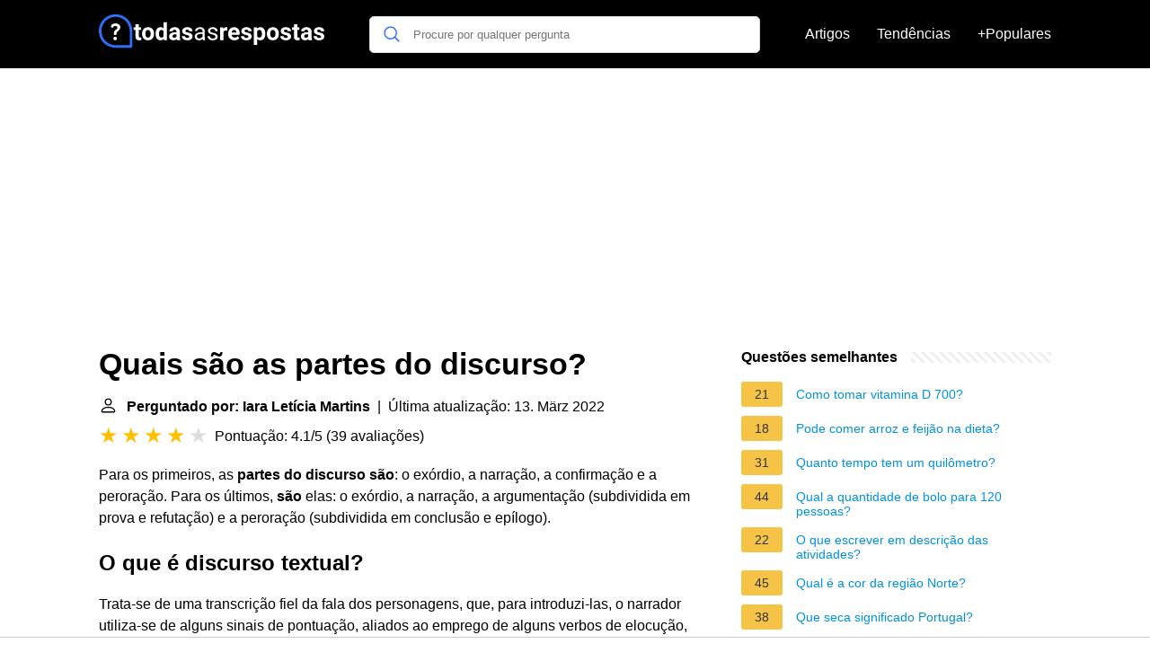

--- FILE ---
content_type: application/javascript; charset=utf-8
request_url: https://fundingchoicesmessages.google.com/f/AGSKWxWRetrGJpsO13UKSEqKo2rMNUCQVnXE9cauA20ZKoGHGqkKqNQVMs_OP65CghesDkqJnuKo0rxYDeNh0jpIb6IzVUd8l5SLAVVxcUGpZYE_wD-FvZtKtr4DWGFZulO9YsGnwKov5YnDu9NWl6t6QQwxHa-Sn-olrGnCTCezKo-47StxfzwL_tOLROCV/_/butler.php?type=/ggadsense./ad_render_/ad_serve._ad_slot/
body_size: -1287
content:
window['75718636-ef8b-4872-bd53-09f57c894458'] = true;